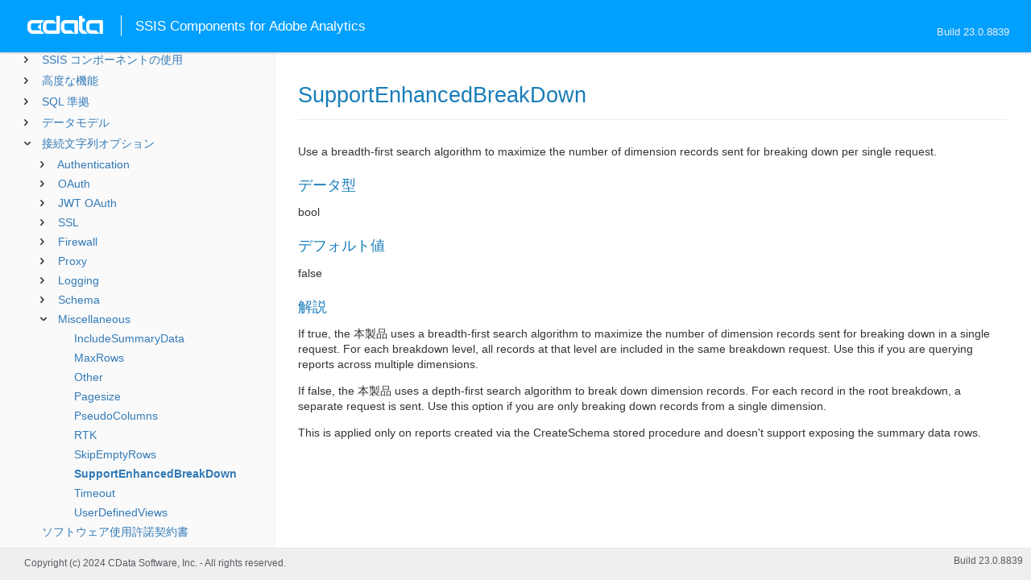

--- FILE ---
content_type: text/html
request_url: https://cdn.cdata.com/help/SCJ/jp/rssis/_toc.htm
body_size: 1885
content:
































<!--if it works on the readme.htm file-->

        
        
    


<div id="whtoc" style="display:none;">

<!--  BEGIN TOC CONTENT -->
<UL >


  <LI class="expanded">
  <a href="default.htm">CData SSIS Components for Adobe Analytics</a>

  <UL>








  
    <LI>
      <a href="pg_startedintror.htm">はじめに</a>





  <UL>




  
    <LI>
      <a href="pg_connectionr.htm"> 接続の確立</a>








  
    <LI>
      <a href="pg_ssisdeployazure.htm"> Azure へのデプロイ</a>








  
    <LI>
      <a href="pg_ssistroubleshooting.htm"> トラブルシューティング</a>








  
    <LI>
      <a href="pg_oauthcustomappcreate.htm"> カスタムOAuth アプリの作成</a>








  
    <LI>
      <a href="pg_changelog.htm"> 変更履歴</a>








  </UL>

  
    <LI>
      <a href="pg_usagerssis.htm">SSIS コンポーネントの使用</a>





  <UL>




  
    <LI>
      <a href="pg_sourcetask.htm"> 変換元コンポーネントの使用</a>








  
    <LI>
      <a href="pg_lookuptask.htm"> ルックアップコンポーネントの使用</a>








  
    <LI>
      <a href="pg_executesqltask.htm"> SQL 実行タスクの使用</a>








  
    <LI>
      <a href="pg_ssisstoredprocedures.htm"> ストアドプロシージャの呼び出し</a>








  </UL>

  
    <LI>
      <a href="pg_advancedfeatures.htm">高度な機能</a>





  <UL>




  
    <LI>
      <a href="pg_userviews.htm"> ユーザー定義ビュー</a>








  
    <LI>
      <a href="pg_advancedssl.htm"> SSL の設定</a>








  
    <LI>
      <a href="pg_advancedproxy.htm"> ファイアウォールとプロキシ</a>








  
    <LI>
      <a href="pg_advancedqueryproc.htm"> クエリ処理</a>








  
    <LI>
      <a href="pg_advancedlogging.htm"> ログ</a>








  </UL>

  
    <LI>
      <a href="pg_overview.htm">SQL 準拠</a>





  <UL>




  
    <LI>
      <a href="pg_sqlfunctions.htm"> SQL 関数</a>





  <UL>




  
    <LI>
      <a href="pg_sqlstringfunctions.htm"> 文字列関数</a>








  
    <LI>
      <a href="pg_sqlmathfunctions.htm"> 算術関数</a>








  
    <LI>
      <a href="pg_sqldatefunctions.htm"> 日付関数</a>








  
    <LI>
      <a href="pg_dateliteralfunctions.htm">日付リテラル関数</a>








  </UL>

  
    <LI>
      <a href="pg_select.htm">SELECT ステートメント</a>





  <UL>




  
    <LI>
      <a href="pg_sfagg.htm">集計関数</a>








  
    <LI>
      <a href="pg_sfjoin.htm">JOIN クエリ</a>








  
    <LI>
      <a href="pg_window.htm">Window 関数</a>








  
    <LI>
      <a href="pg_tablevaluedfunctions.htm">テーブル値関数</a>








  </UL>

  
    <LI>
      <a href="pg_exec.htm">EXECUTE ステートメント</a>








  
    <LI>
      <a href="pg_pivotunpivot.htm">PIVOT およびUNPIVOT</a>








  </UL>

  
    <LI>
      <a href="pg_datamodel.htm">データモデル</a>





  <UL>




  
    <LI>
      <a href="pg_allviews.htm"> ビュー</a>





  <UL>




  
    <LI>
      <a href="pg_table-calculatedmetrics.htm">CalculatedMetrics</a>








  
    <LI>
      <a href="pg_table-collectionsuites.htm">CollectionSuites</a>








  
    <LI>
      <a href="pg_table-dimensions.htm">Dimensions</a>








  
    <LI>
      <a href="pg_table-metrics.htm">Metrics</a>








  
    <LI>
      <a href="pg_table-segments.htm">Segments</a>








  
    <LI>
      <a href="pg_table-users.htm">Users</a>








  </UL>

  
    <LI>
      <a href="pg_allsps.htm"> ストアドプロシージャ</a>





  <UL>




  
    <LI>
      <a href="pg_sp-createreport.htm">CreateReport</a>








  
    <LI>
      <a href="pg_sp-getoauthaccesstoken.htm">GetOAuthAccessToken</a>








  
    <LI>
      <a href="pg_sp-getoauthauthorizationurl.htm">GetOAuthAuthorizationURL</a>








  
    <LI>
      <a href="pg_sp-refreshoauthaccesstoken.htm">RefreshOAuthAccessToken</a>








  </UL>

  
    <LI>
      <a href="pg_allsystables.htm"> システムテーブル</a>





  <UL>




  
    <LI>
      <a href="pg_table-syscatalogs.htm">sys_catalogs</a>








  
    <LI>
      <a href="pg_table-sysschemas.htm">sys_schemas</a>








  
    <LI>
      <a href="pg_table-systables.htm">sys_tables</a>








  
    <LI>
      <a href="pg_table-systablecolumns.htm">sys_tablecolumns</a>








  
    <LI>
      <a href="pg_table-sysprocedures.htm">sys_procedures</a>








  
    <LI>
      <a href="pg_table-sysprocedureparameters.htm">sys_procedureparameters</a>








  
    <LI>
      <a href="pg_table-syskeycolumns.htm">sys_keycolumns</a>








  
    <LI>
      <a href="pg_table-foreignkeys.htm">sys_foreignkeys</a>








  
    <LI>
      <a href="pg_table-primarykeys.htm">sys_primarykeys</a>








  
    <LI>
      <a href="pg_table-sysindexes.htm">sys_indexes</a>








  
    <LI>
      <a href="pg_table-sysconnectionprops.htm">sys_connection_props</a>








  
    <LI>
      <a href="pg_table-syssqlinfo.htm">sys_sqlinfo</a>








  
    <LI>
      <a href="pg_table-sysidentity.htm">sys_identity</a>







  </UL>

  </UL>





  <LI>
    <a href="Connection.htm">接続文字列オプション</a>
  
  <UL>






<li>
<a href="RSBAdobeAnalytics_c_Authentication.htm">Authentication</a>
<UL>
		
<LI>

<a href="RSBAdobeAnalytics_p_AuthScheme.htm">AuthScheme</a>



		
<LI>

<a href="RSBAdobeAnalytics_p_GlobalCompanyId.htm">GlobalCompanyId</a>



		
<LI>

<a href="RSBAdobeAnalytics_p_RSID.htm">RSID</a>


</UL>




<li>
<a href="RSBAdobeAnalytics_c_OAuth.htm">OAuth</a>
<UL>
		
<LI>

<a href="RSBAdobeAnalytics_p_InitiateOAuth.htm">InitiateOAuth</a>



		
<LI>

<a href="RSBAdobeAnalytics_p_OAuthClientId.htm">OAuthClientId</a>



		
<LI>

<a href="RSBAdobeAnalytics_p_OAuthClientSecret.htm">OAuthClientSecret</a>



		
<LI>

<a href="RSBAdobeAnalytics_p_OAuthAccessToken.htm">OAuthAccessToken</a>



		
<LI>

<a href="RSBAdobeAnalytics_p_OAuthSettingsLocation.htm">OAuthSettingsLocation</a>



		
<LI>

<a href="RSBAdobeAnalytics_p_CallbackURL.htm">CallbackURL</a>



		
<LI>

<a href="RSBAdobeAnalytics_p_OAuthVerifier.htm">OAuthVerifier</a>



		
<LI>

<a href="RSBAdobeAnalytics_p_OAuthRefreshToken.htm">OAuthRefreshToken</a>



		
<LI>

<a href="RSBAdobeAnalytics_p_OAuthExpiresIn.htm">OAuthExpiresIn</a>



		
<LI>

<a href="RSBAdobeAnalytics_p_OAuthTokenTimestamp.htm">OAuthTokenTimestamp</a>


</UL>




<li>
<a href="RSBAdobeAnalytics_c_JWTOAuth.htm">JWT OAuth</a>
<UL>
		
<LI>

<a href="RSBAdobeAnalytics_p_OAuthJWTCert.htm">OAuthJWTCert</a>



		
<LI>

<a href="RSBAdobeAnalytics_p_OAuthJWTCertType.htm">OAuthJWTCertType</a>



		
<LI>

<a href="RSBAdobeAnalytics_p_OAuthJWTCertPassword.htm">OAuthJWTCertPassword</a>



		
<LI>

<a href="RSBAdobeAnalytics_p_OAuthJWTCertSubject.htm">OAuthJWTCertSubject</a>



		
<LI>

<a href="RSBAdobeAnalytics_p_OAuthJWTIssuer.htm">OAuthJWTIssuer</a>


</UL>




<li>
<a href="RSBAdobeAnalytics_c_SSL.htm">SSL</a>
<UL>
		
<LI>

<a href="RSBAdobeAnalytics_p_SSLServerCert.htm">SSLServerCert</a>


</UL>




<li>
<a href="RSBAdobeAnalytics_c_Firewall.htm">Firewall</a>
<UL>
		
<LI>

<a href="RSBAdobeAnalytics_p_FirewallType.htm">FirewallType</a>



		
<LI>

<a href="RSBAdobeAnalytics_p_FirewallServer.htm">FirewallServer</a>



		
<LI>

<a href="RSBAdobeAnalytics_p_FirewallPort.htm">FirewallPort</a>



		
<LI>

<a href="RSBAdobeAnalytics_p_FirewallUser.htm">FirewallUser</a>



		
<LI>

<a href="RSBAdobeAnalytics_p_FirewallPassword.htm">FirewallPassword</a>


</UL>




<li>
<a href="RSBAdobeAnalytics_c_Proxy.htm">Proxy</a>
<UL>
		
<LI>

<a href="RSBAdobeAnalytics_p_ProxyAutoDetect.htm">ProxyAutoDetect</a>



		
<LI>

<a href="RSBAdobeAnalytics_p_ProxyServer.htm">ProxyServer</a>



		
<LI>

<a href="RSBAdobeAnalytics_p_ProxyPort.htm">ProxyPort</a>



		
<LI>

<a href="RSBAdobeAnalytics_p_ProxyAuthScheme.htm">ProxyAuthScheme</a>



		
<LI>

<a href="RSBAdobeAnalytics_p_ProxyUser.htm">ProxyUser</a>



		
<LI>

<a href="RSBAdobeAnalytics_p_ProxyPassword.htm">ProxyPassword</a>



		
<LI>

<a href="RSBAdobeAnalytics_p_ProxySSLType.htm">ProxySSLType</a>



		
<LI>

<a href="RSBAdobeAnalytics_p_ProxyExceptions.htm">ProxyExceptions</a>


</UL>




<li>
<a href="RSBAdobeAnalytics_c_Logging.htm">Logging</a>
<UL>
		
<LI>

<a href="RSBAdobeAnalytics_p_Logfile.htm">Logfile</a>



		
<LI>

<a href="RSBAdobeAnalytics_p_Verbosity.htm">Verbosity</a>



		
<LI>

<a href="RSBAdobeAnalytics_p_LogModules.htm">LogModules</a>



		
<LI>

<a href="RSBAdobeAnalytics_p_MaxLogFileSize.htm">MaxLogFileSize</a>



		
<LI>

<a href="RSBAdobeAnalytics_p_MaxLogFileCount.htm">MaxLogFileCount</a>


</UL>




<li>
<a href="RSBAdobeAnalytics_c_Schema.htm">Schema</a>
<UL>
		
<LI>

<a href="RSBAdobeAnalytics_p_Location.htm">Location</a>



		
<LI>

<a href="RSBAdobeAnalytics_p_BrowsableSchemas.htm">BrowsableSchemas</a>



		
<LI>

<a href="RSBAdobeAnalytics_p_Tables.htm">Tables</a>



		
<LI>

<a href="RSBAdobeAnalytics_p_Views.htm">Views</a>


</UL>




<li>
<a href="RSBAdobeAnalytics_c_Miscellaneous.htm">Miscellaneous</a>
<UL>
		
<LI>

<a href="RSBAdobeAnalytics_p_IncludeSummaryData.htm">IncludeSummaryData</a>



		
<LI>

<a href="RSBAdobeAnalytics_p_MaxRows.htm">MaxRows</a>



		
<LI>

<a href="RSBAdobeAnalytics_p_Other.htm">Other</a>



		
<LI>

<a href="RSBAdobeAnalytics_p_Pagesize.htm">Pagesize</a>



		
<LI>

<a href="RSBAdobeAnalytics_p_PseudoColumns.htm">PseudoColumns</a>



		
<LI>

<a href="RSBAdobeAnalytics_p_RTK.htm">RTK</a>



		
<LI>

<a href="RSBAdobeAnalytics_p_SkipEmptyRows.htm">SkipEmptyRows</a>



		
<LI>

<a href="RSBAdobeAnalytics_p_SupportEnhancedBreakDown.htm">SupportEnhancedBreakDown</a>



		
<LI>

<a href="RSBAdobeAnalytics_p_Timeout.htm">Timeout</a>



		
<LI>

<a href="RSBAdobeAnalytics_p_UserDefinedViews.htm">UserDefinedViews</a>


</UL>












	</UL>



  <LI>

    <a href="license.htm">ソフトウェア使用許諾契約書</a>




</UL>

<!-- END TOC CONTENT -->

</div>              

--- FILE ---
content_type: text/plain
request_url: https://c.6sc.co/?m=1
body_size: 2
content:
6suuid=5218d017fc2b0100ef986b6966030000b6f4f200